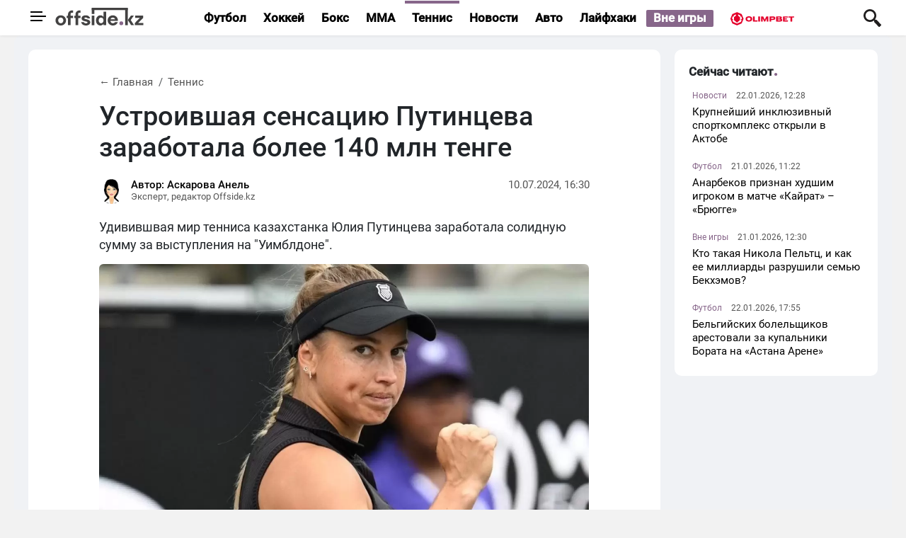

--- FILE ---
content_type: text/html; charset=UTF-8
request_url: https://offside.kz/tennis/4264-ustroivshaia-sensatsiiu-putintseva-zarabotala-bolee-140-mln-tenge
body_size: 9562
content:
<!DOCTYPE html>
<html lang="ru">
<head >
    <title>Устроившая сенсацию Путинцева заработала более 140 млн тенге</title>
    <meta name="viewport" content="width=device-width, initial-scale=1, shrink-to-fit=no">
    <meta name="description" content="Удивившвая мир тенниса казахстанка Юлия Путинцева заработала солидную сумму за выступления на &amp;quot;Уимблдоне&amp;quot;." />
<meta name="robots" content="follow, index, max-snippet:-1, max-video-preview:-1, max-image-preview:large" />
<meta name="news_keywords" content="Теннис, Деньги, Путинцева" />
<meta name="twitter:card" content="summary_large_image" />
<meta name="twitter:title" content="Устроившая сенсацию Путинцева заработала более 140 млн тенге" />
<meta name="twitter:description" content="Удивившвая мир тенниса казахстанка Юлия Путинцева заработала солидную сумму за выступления на &amp;quot;Уимблдоне&amp;quot;." />
<meta name="twitter:image" content="https://offside.kz/cache/imagine/1200/uploads/news/2024/07/10/668e6e0112200619134807.jpg" />
<meta property="og:site_name" content="Offside.kz" />
<meta property="og:title" content="Устроившая сенсацию Путинцева заработала более 140 млн тенге" />
<meta property="og:description" content="Удивившвая мир тенниса казахстанка Юлия Путинцева заработала солидную сумму за выступления на &amp;quot;Уимблдоне&amp;quot;." />
<meta property="og:url" content="https://offside.kz/tennis/4264-ustroivshaia-sensatsiiu-putintseva-zarabotala-bolee-140-mln-tenge" />
<meta property="og:type" content="article" />
<meta property="og:locale" content="ru_RU" />
<meta property="article:tag" content="Теннис, Деньги, Путинцева" />
<meta property="article:section" content="Теннис" />
<meta property="article:published_time" content="2024-07-10T16:30:00+05:00" />
<meta property="article:modified_time" content="2024-07-10T16:30:00+05:00" />
<meta property="og:updated_time" content="2024-07-10T16:30:00+05:00" />
<meta property="og:image:alt" content="Устроившая сенсацию Путинцева заработала более 140 млн тенге" />
<meta property="og:image" content="https://offside.kz/cache/imagine/1200/uploads/news/2024/07/10/668e6e0112200619134807.jpg" />
<meta property="og:image:secure_url" content="https://offside.kz/cache/imagine/1200/uploads/news/2024/07/10/668e6e0112200619134807.jpg" />
<meta property="og:image:width" content="1200" />
<meta property="og:image:height" content="675" />
<meta property="og:image:type" content="image/jpeg" />
<meta http-equiv="Content-Type" content="text/html; charset=utf-8" />
<meta charset="UTF-8" />

    <link rel="canonical" href="https://offside.kz/tennis/4264-ustroivshaia-sensatsiiu-putintseva-zarabotala-bolee-140-mln-tenge"/>

    

    <link href="/favicon.ico" rel="icon" type="image/x-icon"/>
    <link href="/favicon.ico" rel="shortcut icon" type="image/vnd.microsoft.icon"/>

    <link rel="dns-prefetch" href="//mc.yandex.ru/">
    <link rel="dns-prefetch" href="//metrika.yandex.ru">
    <link rel="dns-prefetch" href="https://www.youtube.com/">

    <link rel="stylesheet" href="/build/critical.57673648.css">
    <link href="/custom.css?1768336696" type="text/css" rel="stylesheet"/>

    <link rel="apple-touch-icon" sizes="57x57" href="/apple-icon-57x57.png">
<link rel="apple-touch-icon" sizes="60x60" href="/apple-icon-60x60.png">
<link rel="apple-touch-icon" sizes="72x72" href="/apple-icon-72x72.png">
<link rel="apple-touch-icon" sizes="76x76" href="/apple-icon-76x76.png">
<link rel="apple-touch-icon" sizes="114x114" href="/apple-icon-114x114.png">
<link rel="apple-touch-icon" sizes="120x120" href="/apple-icon-120x120.png">
<link rel="apple-touch-icon" sizes="144x144" href="/apple-icon-144x144.png">
<link rel="apple-touch-icon" sizes="152x152" href="/apple-icon-152x152.png">
<link rel="apple-touch-icon" sizes="180x180" href="/apple-icon-180x180.png">
<link rel="icon" type="image/png" sizes="192x192"  href="/android-icon-192x192.png">
<link rel="icon" type="image/png" sizes="32x32" href="/favicon-32x32.png">
<link rel="icon" type="image/png" sizes="96x96" href="/favicon-96x96.png">
<link rel="icon" type="image/png" sizes="16x16" href="/favicon-16x16.png">
<link rel="manifest" href="/manifest.json">
<meta name="msapplication-TileColor" content="#ffffff">
<meta name="msapplication-TileImage" content="/ms-icon-144x144.png">
<meta name="theme-color" content="#ffffff">
        <link href="https://offside.kz/amp/tennis/4264-ustroivshaia-sensatsiiu-putintseva-zarabotala-bolee-140-mln-tenge" rel="amphtml"/>
    <meta name="author" content="Аскарова Анель">
    <meta property="article:author" content="https://offside.kz/author/anel-offside-kz/">
            <link rel="preload" href="https://offside.kz/cache/imagine/1200/uploads/news/2024/07/10/668e6e0112200619134807.jpg" as="image">
    
        <!-- Google tag (gtag.js) -->
<script async src="https://www.googletagmanager.com/gtag/js?id=G-XG6GXSP5KH"></script>
<script>
    window.dataLayer = window.dataLayer || [];
    function gtag(){dataLayer.push(arguments);}
    gtag('js', new Date());

    gtag('config', 'G-XG6GXSP5KH');
</script>        <!-- Yandex.Metrika counter -->
<script type="text/javascript" >
    (function(m,e,t,r,i,k,a){m[i]=m[i]||function(){(m[i].a=m[i].a||[]).push(arguments)};
        m[i].l=1*new Date();
        for (var j = 0; j < document.scripts.length; j++) {if (document.scripts[j].src === r) { return; }}
        k=e.createElement(t),a=e.getElementsByTagName(t)[0],k.async=1,k.src=r,a.parentNode.insertBefore(k,a)})
    (window, document, "script", "https://mc.yandex.ru/metrika/tag.js", "ym");

    ym(95230869, "init", {
        clickmap:true,
        trackLinks:true,
        accurateTrackBounce:true
    });
</script>
<noscript><div><img src="https://mc.yandex.ru/watch/95230869" style="position:absolute; left:-9999px;" alt="" /></div></noscript>
<!-- /Yandex.Metrika counter -->


                <script type="application/ld+json">{"@context":"https:\/\/schema.org","@type":"WebSite","@id":"https:\/\/offside.kz\/#website","url":"https:\/\/offside.kz\/","name":"\u041d\u043e\u0432\u043e\u0441\u0442\u0438 \u0441\u043f\u043e\u0440\u0442\u0430 \u041a\u0430\u0437\u0430\u0445\u0441\u0442\u0430\u043d\u0430, \u0424\u0443\u0442\u0431\u043e\u043b, \u0411\u043e\u043a\u0441, \u041c\u041c\u0410, \u0425\u043e\u043a\u043a\u0435\u0439 \u0432 \u041a\u0430\u0437\u0430\u0445\u0441\u0442\u0430\u043d\u0435, \u043f\u0440\u043e\u0433\u043d\u043e\u0437\u044b \u044d\u043a\u0441\u043f\u0435\u0440\u0442\u043e\u0432 \u043d\u0430 \u0441\u043f\u043e\u0440\u0442 - Offside.kz","alternateName":"\u041d\u043e\u0432\u043e\u0441\u0442\u0438 \u0441\u043f\u043e\u0440\u0442\u0430 \u041a\u0430\u0437\u0430\u0445\u0441\u0442\u0430\u043d\u0430, \u0424\u0443\u0442\u0431\u043e\u043b, \u0411\u043e\u043a\u0441, \u041c\u041c\u0410, \u0425\u043e\u043a\u043a\u0435\u0439 \u0432 \u041a\u0430\u0437\u0430\u0445\u0441\u0442\u0430\u043d\u0435, \u043f\u0440\u043e\u0433\u043d\u043e\u0437\u044b \u044d\u043a\u0441\u043f\u0435\u0440\u0442\u043e\u0432 \u043d\u0430 \u0441\u043f\u043e\u0440\u0442 - Offside.kz","description":"\u0421\u043f\u043e\u0440\u0442 \u041a\u0430\u0437\u0430\u0445\u0441\u0442\u0430\u043d\u0430, \u0430\u0432\u0442\u043e, \u0440\u0430\u0441\u043f\u0438\u0441\u0430\u043d\u0438\u044f \u0441\u043e\u0440\u0435\u0432\u043d\u043e\u0432\u0430\u043d\u0438\u0439, \u0438\u043d\u0442\u0435\u0440\u0432\u044c\u044e, \u0444\u0443\u0442\u0431\u043e\u043b\u0438\u0441\u0442\u044b \u041a\u0430\u0437\u0430\u0445\u0441\u0442\u0430\u043d\u0430, \u043e\u043d\u043b\u0430\u0439\u043d \u0442\u0440\u0430\u043d\u0441\u043b\u044f\u0446\u0438\u0438 \u043c\u0430\u0442\u0447\u0435\u0439, \u043f\u0440\u043e\u0433\u043d\u043e\u0437\u044b \u0438 \u0441\u043e\u0432\u0435\u0442\u044b \u044d\u043a\u0441\u043f\u0435\u0440\u0442\u043e\u0432, \u043f\u0440\u0430\u0432\u0438\u043b\u044c\u043d\u043e\u0435 \u043f\u0438\u0442\u0430\u043d\u0438\u0435","publisher":{"@type":"Organization","name":"Offside.kz","url":"https:\/\/offside.kz\/page\/about\/"},"potentialAction":{"@type":"SearchAction","target":"https:\/\/offside.kz\/search\/?search_text={search_term_string}","query-input":"required name=search_term_string"},"sameAs":["https:\/\/www.facebook.com\/offside.kaz","https:\/\/www.instagram.com\/offside_kz_\/","https:\/\/t.me\/offsidedaily","https:\/\/www.tiktok.com\/@offside.kz_","https:\/\/www.threads.com\/@offside_kz_"]}</script>
        <script type="application/ld+json">{"@context":"https:\/\/schema.org","@type":"Organization","@id":"https:\/\/offside.kz\/#organization","name":"Offside.kz","email":"info@offside.kz","url":"https:\/\/offside.kz\/","sameAs":["https:\/\/www.facebook.com\/offside.kaz","https:\/\/www.instagram.com\/offside_kz_\/","https:\/\/t.me\/offsidedaily","https:\/\/www.tiktok.com\/@offside.kz_","https:\/\/www.threads.com\/@offside_kz_","","","","","","","",""],"address":{"@type":"PostalAddress","streetAddress":"\u0443\u043b. \u0410\u0431\u0430\u044f, 29\/1 \u043e\u0444. 254","addressLocality":"\u0433. \u0410\u0441\u0442\u0430\u043d\u0430","addressRegion":"\u0433. \u0410\u0441\u0442\u0430\u043d\u0430","postalCode":"010000","addressCountry":{"@type":"Country","name":"KZ"}},"contactPoint":{"@type":"ContactPoint","telephone":"+7-706-415-70-62","contactType":"editorial"},"logo":{"@type":"ImageObject","url":"https:\/\/offside.kz\/build\/images\/off-logo.png","width":"600","height":"120"}}</script>
    

    <script type="application/ld+json">{"@context":"https:\/\/schema.org","@type":"NewsArticle","name":"\u0423\u0441\u0442\u0440\u043e\u0438\u0432\u0448\u0430\u044f \u0441\u0435\u043d\u0441\u0430\u0446\u0438\u044e \u041f\u0443\u0442\u0438\u043d\u0446\u0435\u0432\u0430 \u0437\u0430\u0440\u0430\u0431\u043e\u0442\u0430\u043b\u0430 \u0431\u043e\u043b\u0435\u0435 140 \u043c\u043b\u043d \u0442\u0435\u043d\u0433\u0435","headline":"\u0423\u0441\u0442\u0440\u043e\u0438\u0432\u0448\u0430\u044f \u0441\u0435\u043d\u0441\u0430\u0446\u0438\u044e \u041f\u0443\u0442\u0438\u043d\u0446\u0435\u0432\u0430 \u0437\u0430\u0440\u0430\u0431\u043e\u0442\u0430\u043b\u0430 \u0431\u043e\u043b\u0435\u0435 140 \u043c\u043b\u043d \u0442\u0435\u043d\u0433\u0435","description":"\u0423\u0434\u0438\u0432\u0438\u0432\u0448\u0432\u0430\u044f \u043c\u0438\u0440 \u0442\u0435\u043d\u043d\u0438\u0441\u0430 \u043a\u0430\u0437\u0430\u0445\u0441\u0442\u0430\u043d\u043a\u0430 \u042e\u043b\u0438\u044f \u041f\u0443\u0442\u0438\u043d\u0446\u0435\u0432\u0430 \u0437\u0430\u0440\u0430\u0431\u043e\u0442\u0430\u043b\u0430 \u0441\u043e\u043b\u0438\u0434\u043d\u0443\u044e \u0441\u0443\u043c\u043c\u0443 \u0437\u0430 \u0432\u044b\u0441\u0442\u0443\u043f\u043b\u0435\u043d\u0438\u044f \u043d\u0430 \u0026quot;\u0423\u0438\u043c\u0431\u043b\u0434\u043e\u043d\u0435\u0026quot;.","inLanguage":"ru","isAccessibleForFree":true,"articleBody":"\u0412 \u043e\u0434\u0438\u043d\u043e\u0447\u043d\u043e\u043c \u0440\u0430\u0437\u0440\u044f\u0434\u0435 \u043e\u043d\u0430 \u0434\u043e\u0448\u043b\u0430 \u0434\u043e 1\/8 \u0444\u0438\u043d\u0430\u043b\u0430, \u0443\u0441\u0442\u0443\u043f\u0438\u0432 \u043b\u0438\u0448\u044c \u0415\u043b\u0435\u043d\u0435 \u041e\u0441\u0442\u0430\u043f\u0435\u043d\u043a\u043e (\u211614) \u0438\u0437 \u041b\u0430\u0442\u0432\u0438\u0438.\r\n\r\n\u0424\u0438\u043d\u0430\u043d\u0441\u043e\u0432\u044b\u0435 \u0434\u043e\u0441\u0442\u0438\u0436\u0435\u043d\u0438\u044f\r\n\r\n\u0417\u0430 \u0432\u044b\u0445\u043e\u0434 \u0432 \u0447\u0435\u0442\u0432\u0435\u0440\u0442\u044b\u0439 \u0440\u0430\u0443\u043d\u0434 \u043e\u0434\u0438\u043d\u043e\u0447\u043d\u043e\u0433\u043e \u0440\u0430\u0437\u0440\u044f\u0434\u0430 \u041f\u0443\u0442\u0438\u043d\u0446\u0435\u0432\u0430 \u0437\u0430\u0440\u0430\u0431\u043e\u0442\u0430\u043b\u0430 226 \u0442\u044b\u0441\u044f\u0447 \u0444\u0443\u043d\u0442\u043e\u0432 \u0441\u0442\u0435\u0440\u043b\u0438\u043d\u0433\u043e\u0432. \u0414\u043e\u043f\u043e\u043b\u043d\u0438\u0442\u0435\u043b\u044c\u043d\u043e \u043e\u043d\u0430 \u043f\u043e\u043b\u0443\u0447\u0438\u043b\u0430 15 \u0442\u044b\u0441\u044f\u0447 750 \u0444\u0443\u043d\u0442\u043e\u0432 \u0437\u0430 \u0443\u0447\u0430\u0441\u0442\u0438\u0435 \u0432 \u043f\u0430\u0440\u043d\u043e\u043c \u0440\u0430\u0437\u0440\u044f\u0434\u0435, \u0447\u0442\u043e \u0432 \u043e\u0431\u0449\u0435\u0439 \u0441\u043b\u043e\u0436\u043d\u043e\u0441\u0442\u0438 \u0441\u043e\u0441\u0442\u0430\u0432\u043b\u044f\u0435\u0442 241 750 \u0444\u0443\u043d\u0442\u043e\u0432 \u0441\u0442\u0435\u0440\u043b\u0438\u043d\u0433\u043e\u0432. \u041f\u0435\u0440\u0435\u0432\u0435\u0434\u044f \u044d\u0442\u0443 \u0441\u0443\u043c\u043c\u0443 \u043d\u0430 \u043d\u0430\u0446\u0438\u043e\u043d\u0430\u043b\u044c\u043d\u0443\u044e \u0432\u0430\u043b\u044e\u0442\u0443, \u041f\u0443\u0442\u0438\u043d\u0446\u0435\u0432\u0430 \u0437\u0430\u0440\u0430\u0431\u043e\u0442\u0430\u043b\u0430 148 \u043c\u0438\u043b\u043b\u0438\u043e\u043d\u043e\u0432 671 \u0442\u044b\u0441\u044f\u0447\u0443 415 \u0442\u0435\u043d\u0433\u0435.\r\n\r\n\u041d\u0435\u0437\u0430\u0431\u044b\u0432\u0430\u0435\u043c\u044b\u0439 \u041c\u0430\u0442\u0447\r\n\r\n\u041e\u0441\u043e\u0431\u043e\u0435 \u0432\u043d\u0438\u043c\u0430\u043d\u0438\u0435 \u043f\u0440\u0438\u0432\u043b\u0451\u043a \u0435\u0451 \u043c\u0430\u0442\u0447 \u0432 \u0442\u0440\u0435\u0442\u044c\u0435\u043c \u043a\u0440\u0443\u0433\u0435, \u0433\u0434\u0435 \u041f\u0443\u0442\u0438\u043d\u0446\u0435\u0432\u0430 \u0441\u0435\u043d\u0441\u0430\u0446\u0438\u043e\u043d\u043d\u043e \u043e\u0431\u044b\u0433\u0440\u0430\u043b\u0430 \u043f\u0435\u0440\u0432\u0443\u044e \u0440\u0430\u043a\u0435\u0442\u043a\u0443 \u043c\u0438\u0440\u0430 \u0438\u0437 \u041f\u043e\u043b\u044c\u0448\u0438, \u0418\u0433\u0443 \u0428\u0432\u0435\u043d\u0442\u0435\u043a.","thumbnailUrl":"https:\/\/offside.kz\/cache\/imagine\/1200\/uploads\/news\/2024\/07\/10\/668e6e0112200619134807.jpg","dateCreated":"2024-07-10T16:30:00+05:00","datePublished":"2024-07-10T16:30:00+05:00","dateModified":"2024-07-10T16:30:00+05:00","articleSection":"\u0422\u0435\u043d\u043d\u0438\u0441","publisher":{"@type":"Organization","name":"Offside.kz","url":"https:\/\/offside.kz\/","address":{"@type":"PostalAddress","streetAddress":"\u0443\u043b. \u0410\u0431\u0430\u044f, 29\/1 \u043e\u0444. 254","addressLocality":"\u0433. \u0410\u0441\u0442\u0430\u043d\u0430","addressRegion":"\u0433. \u0410\u0441\u0442\u0430\u043d\u0430","postalCode":"010000","addressCountry":{"@type":"Country","name":"KZ"}},"contactPoint":{"@type":"ContactPoint","telephone":"+7-706-415-70-62","contactType":"editorial"},"logo":{"@type":"ImageObject","url":"https:\/\/offside.kz\/android-icon-192x192.png","width":"192","height":"192"},"sameAs":["","","","","","","",""]},"url":"https:\/\/offside.kz\/tennis\/4264-ustroivshaia-sensatsiiu-putintseva-zarabotala-bolee-140-mln-tenge","mainEntityOfPage":{"@type":"WebPage","@id":"https:\/\/offside.kz\/tennis\/4264-ustroivshaia-sensatsiiu-putintseva-zarabotala-bolee-140-mln-tenge","name":"\u0423\u0441\u0442\u0440\u043e\u0438\u0432\u0448\u0430\u044f \u0441\u0435\u043d\u0441\u0430\u0446\u0438\u044e \u041f\u0443\u0442\u0438\u043d\u0446\u0435\u0432\u0430 \u0437\u0430\u0440\u0430\u0431\u043e\u0442\u0430\u043b\u0430 \u0431\u043e\u043b\u0435\u0435 140 \u043c\u043b\u043d \u0442\u0435\u043d\u0433\u0435"},"image":{"@type":"ImageObject","url":"https:\/\/offside.kz\/cache\/imagine\/1200\/uploads\/news\/2024\/07\/10\/668e6e0112200619134807.jpg","width":1200,"height":675},"author":{"@type":"Person","name":"\u0410\u0441\u043a\u0430\u0440\u043e\u0432\u0430 \u0410\u043d\u0435\u043b\u044c","url":"https:\/\/offside.kz\/author\/anel-offside-kz\/","sameAs":["https:\/\/www.facebook.com\/offside.kaz","https:\/\/www.instagram.com\/offside_kz_\/","https:\/\/t.me\/offsidedaily","https:\/\/www.tiktok.com\/@offside.kz_"],"jobTitle":"\u0420\u0435\u0434\u0430\u043a\u0442\u043e\u0440, \u0441\u043f\u043e\u0440\u0442\u0438\u0432\u043d\u044b\u0439 \u043e\u0431\u043e\u0437\u0440\u0435\u0432\u0430\u0442\u0435\u043b\u044c","worksFor":{"@type":"Organization","name":"Offside.kz"}}}</script>
    <script type="application/ld+json">{"@context":"https:\/\/schema.org","@type":"BreadcrumbList","itemListElement":[{"@type":"ListItem","position":1,"name":"\u0413\u043b\u0430\u0432\u043d\u0430\u044f","item":{"@id":"https:\/\/offside.kz\/"}},{"@type":"ListItem","position":2,"name":"\u0422\u0435\u043d\u043d\u0438\u0441","item":{"@id":"\/tennis\/"}},{"@type":"ListItem","position":3,"name":"\u0423\u0441\u0442\u0440\u043e\u0438\u0432\u0448\u0430\u044f \u0441\u0435\u043d\u0441\u0430\u0446\u0438\u044e \u041f\u0443\u0442\u0438\u043d\u0446\u0435\u0432\u0430 \u0437\u0430\u0440\u0430\u0431\u043e\u0442\u0430\u043b\u0430 \u0431\u043e\u043b\u0435\u0435 140 \u043c\u043b\u043d \u0442\u0435\u043d\u0433\u0435","item":{"@id":"https:\/\/offside.kz\/tennis\/4264-ustroivshaia-sensatsiiu-putintseva-zarabotala-bolee-140-mln-tenge"}}]}</script>

            <!--В <head> сайта один раз добавьте код загрузчика-->
        <script>window.yaContextCb = window.yaContextCb || []</script>
        <script src="https://yandex.ru/ads/system/context.js" defer></script>
    </head>
<body>
    <header class="header w-100" role="banner">
    <div class="head2" >

    <div class="container h-100">
        <div class="d-flex justify-content-between align-content-center align-items-center h-100">
            <div class="d-flex align-items-center">
                <div class="menu-bars js-sidebar-menu-toggle"><i><span></span><span></span><span></span></i></div>

                <a href="https://offside.kz/"><img
                            src="/ofside-logo-new.svg"
                            width="125" height="25" style="margin-left: 5px; margin-top: -5px;"
                            alt="Offside.kz логотип"
                    ></a>
            </div>
            <div class="d-none d-md-block">
                                <nav class=" category-menu" role="navigation">
                    <a href="https://offside.kz/football/"
                       class="category-menu__link category-menu__link--football  lg-pr-40">Футбол</a>
                    <a href="https://offside.kz/hockey/"
                       class="category-menu__link category-menu__link--hockey  lg-pr-40">Хоккей</a>
                    <a href="https://offside.kz/box/"
                       class="category-menu__link category-menu__link--box  lg-pr-40">Бокс</a>
                    <a href="https://offside.kz/mma/"
                       class="category-menu__link category-menu__link--mma  lg-pr-40">MMA</a>
                    <a href="https://offside.kz/tennis/"
                       class="category-menu__link category-menu__link--tennis category-menu__link--active lg-pr-40">Теннис</a>
                    <a href="https://offside.kz/sport-news/"
                       class="category-menu__link category-menu__link--news  lg-pr-40">Новости</a>
                    <a href="https://offside.kz/avto/"
                       class="category-menu__link category-menu__link--news  lg-pr-40">Авто</a>
                    <a href="https://offside.kz/laifhaki/"
                       class="category-menu__link category-menu__link--news  lg-pr-40">Лайфхаки</a>
                    <a href="https://offside.kz/vne-igry/"
                       class="category-menu__link category-menu__link--news  lg-pr-40 bolding">Вне игры</a>
                    <div class="head-adv olimp">
                        <a href="https://wcm.weborama-tech.ru/fcgi-bin/dispatch.fcgi?a.A=cl&er=~ERID_ID~&erid=~ERID_VALUE~&a.si=9465&a.te=7050&erid=[ERID_ID]&er=[ERID_VALUE]&a.ra=[RANDOM]&g.lu=&a.ycp=~TRACKING_ELEMENT_ID~" title="Olimpbet" target="_blank">
                            <img src="/build/images/ol-logo.svg" width="110" height="23" alt="Реклама на Offside.kz" title="Реклама на Offside.kz">
                        </a>
                    </div>
                    <div class="head-adv 1xb">
                    </div>
                </nav>
                            </div>
            <div>
                <a href="/search/" class="search-link" aria-label="Поиск по сайту"></a>
            </div>
        </div>
    </div>
    </div>
</header>        <section class="content ">
        <div class="container">






            <div class="row">
                <div class="col-12 col-lg-9">
                    <main class="section news-view news  lg-pl-100 lg-pr-100 lg-pt-20 lg-pb-20"
     data-url="/tennis/4264-ustroivshaia-sensatsiiu-putintseva-zarabotala-bolee-140-mln-tenge"
     data-title="Устроившая сенсацию Путинцева заработала более 140 млн тенге"
     data-id="4264" role="main">
    <nav>
        <ol class="breadcrumb pl-0">
            <li class="breadcrumb-item">
                <a href="https://offside.kz/"
                   class="breadcrumb-item__link ">&larr;&nbsp;Главная</a>
            </li>
            <li class="breadcrumb-item">
                <a href="https://offside.kz/tennis/"
                   class="breadcrumb-item__link active"
                   aria-current="page">Теннис</a>
            </li>
        </ol>
    </nav>

    <h1 class="news__title lg-mb-20">Устроившая сенсацию Путинцева заработала более 140 млн тенге</h1>

    <div class="d-flex align-content-between justify-content-between lg-mb-20 xs-mb-20">
                    <div class="author d-flex">
                <div>
                    <a href="https://offside.kz/author/anel-offside-kz/" class="d-block">
                        <img src="/uploads/user/2023/09/18/66c1a2cc651f3524068067.jpg" loading="lazy"
                             alt="Аскарова Анель"
                             class="author__image  xl-mt-10"
                             width="35" height="35"
                        ></a>
                </div>
                <div>
                    <div>
                        <a href="https://offside.kz/author/anel-offside-kz/"
                           class="author__link" rel="author">Автор: Аскарова Анель</a>
                    </div>
                    <div class="author__status">Эксперт, редактор Offside.kz</div>
                </div>
            </div>
                <div>
            <span class="news__date ">10.07.2024, 16:30</span>
        </div>
    </div>

    <div class="news__extract"><p>Удивившвая мир тенниса казахстанка Юлия Путинцева заработала солидную сумму за выступления на &quot;Уимблдоне&quot;.</p></div>

                        <div class="mainpic">
                <picture class="news__image w-100">
                    <source srcset="https://offside.kz/cache/imagine/1200/uploads/news/2024/07/10/668e6e0112200619134807.jpg.webp" type="image/webp">
                    <source srcset="https://offside.kz/cache/imagine/1200/uploads/news/2024/07/10/668e6e0112200619134807.jpg" type="image/jpeg">
                    <img src="https://offside.kz/cache/imagine/1200/uploads/news/2024/07/10/668e6e0112200619134807.jpg"
                         alt="Устроившая сенсацию Путинцева заработала более 140 млн тенге"
                         fetchpriority="high"
                         class="news__image w-100">
                </picture>

                                                                                                                                                                                                                                                                            </div>
                            <div class="news__image_caption lg-mb-20 xs-mb-20">Olympic</div>
                        
        <div class="intext-adv">
        <!--AdFox START-->
        <!--yandex_qkzkz-->
        <!--Площадка: offside.kz / * / *-->
        <!--Тип баннера: Offside | banner_690x180_intext_desk-->
        <!--Расположение: верх страницы-->
        <div id="adfox_17356438376714264"></div>
        <script>
            window.yaContextCb.push(()=>{
                Ya.adfoxCode.create({
                    ownerId: 314448,
                    containerId: 'adfox_17356438376714264',
                    params: {
                        pp: 'g',
                        ps: 'gzhb',
                        p2: 'jivi'
                    }
                })
            })
        </script>
    </div>
    
    <div class="news__text lg-mb-20"><p>В одиночном разряде она дошла до 1/8 финала, уступив лишь Елене Остапенко (№14) из Латвии.</p>

<p><strong>Финансовые достижения</strong></p>

<p>За выход в четвертый раунд одиночного разряда Путинцева заработала 226 тысяч фунтов стерлингов. Дополнительно она получила 15 тысяч 750 фунтов за участие в парном разряде, что в общей сложности составляет 241 750 фунтов стерлингов. Переведя эту сумму на национальную валюту, Путинцева заработала 148 миллионов 671 тысячу 415 тенге.</p>

<p><strong>Незабываемый Матч</strong></p>

<p>Особое внимание привлёк её матч в третьем круге, где Путинцева сенсационно обыграла первую ракетку мира из Польши, Игу Швентек.</p></div>

    

    <div class="sponsor-text">
        <a href="https://www.youtube.com/@futbolzholy" target="_blank" title="Футбол Жолы" rel="sponsored">«Футбол Жолы»</a> — главные события, эксклюзивы и инсайды казахстанского футбола!
    </div>



            <div class="tags xs-mb-20">
            <h3 class="tags__title">Теги:</h3>
                            <a href="https://offside.kz/tag/tennis/"
                   class="tags__link d-inline-block xs-mb-5"
                   rel="tag">Теннис</a>
                            <a href="https://offside.kz/tag/dengi/"
                   class="tags__link d-inline-block xs-mb-5"
                   rel="tag">Деньги</a>
                            <a href="https://offside.kz/tag/putintseva/"
                   class="tags__link d-inline-block xs-mb-5"
                   rel="tag">Путинцева</a>
                    </div>
    
        
            <div class="next-prev-news row">
                            <div class="col-6 news text-end ">
                    <h3 class="next-prev-news__title">Предыдущий материал</h3>

                    <a href="/tennis/4236-rybakine-otdali-pobedu-na-uimbldone"
                       class="news__link d-block">Рыбакине «отдали» победу на Уимблдоне</a>
                </div>
            
                            <div class="col-6 news ">
                    <h3 class="next-prev-news__title">Следующий материал</h3>
                    <a href="/tennis/4269-rybakina-razgromila-ukrainskuiu-tennisistku-i-vyshla-v-polufinal-uimbldona"
                       class="news__link d-block">Рыбакина разгромила украинскую теннисистку и вышла в полуфинал Уимблдона</a>
                </div>
                    </div>
    </main>
<div id="js-next-materials" style="display: none" data-urls="[&quot;\/sport-news\/26468-krupneishii-inkliuzivnyi-sportkompleks-otkryli-v-aktobe?infinity=1&quot;,&quot;\/football\/26481-belgiiskikh-bolelshchikov-arestovali-za-kupalniki-borata-na-astana-arene?infinity=1&quot;,&quot;\/box\/26519-draka-sapieva-s-podchinennym-poiavilis-novye-detali?infinity=1&quot;,&quot;\/sport-news\/26485-uzbekistan-zadolzhal-prizovye-kazakhstanskoi-chempionke?infinity=1&quot;,&quot;\/box\/26509-serik-sapiev-podralsia-s-zamestitelem-v-karagande-vozbudili-ugolovnoe-delo?infinity=1&quot;]"></div>
<div class="btadv">

</div>
<div class="next-materials"></div>                </div>
                                <div class="col-12 col-lg-3 position-relative">
                    <div class="popular">
    <div class="section xl-mb-20 xs-mb-40 lg-p-10 xs-p-10">
        <div class="section-header">
            <h4 class="section-header__title lg-ml-30 xs-ml-30 lg-mb-20 xs-mb-20">Сейчас читают</h4>
        </div>

                    <div class="news news--border  lg-ml-5 lg-mb-20 xs-ml-25 xs-mb-20">
                <div class="lg-ml-20 lg-mb-5">
                    <span class="news__category news__category--sport-news ">Новости</span>
                    <span class="news__date ">22.01.2026, 12:28</span>
                </div>

                <a href="/sport-news/26468-krupneishii-inkliuzivnyi-sportkompleks-otkryli-v-aktobe"
                   class="news__link d-block">Крупнейший инклюзивный спорткомплекс открыли в Актобе</a>
            </div>
                    <div class="news news--border  lg-ml-5 lg-mb-20 xs-ml-25 xs-mb-20">
                <div class="lg-ml-20 lg-mb-5">
                    <span class="news__category news__category--football ">Футбол</span>
                    <span class="news__date ">21.01.2026, 11:22</span>
                </div>

                <a href="/football/26415-match-kairat-briugge-anarbekov-v-chisle-khudshikh-igrokov"
                   class="news__link d-block">Анарбеков признан худшим игроком в матче «Кайрат» – «Брюгге»</a>
            </div>
                    <div class="news news--border  lg-ml-5 lg-mb-20 xs-ml-25 xs-mb-20">
                <div class="lg-ml-20 lg-mb-5">
                    <span class="news__category news__category--vne-igry ">Вне игры</span>
                    <span class="news__date ">21.01.2026, 12:30</span>
                </div>

                <a href="/vne-igry/26418-kto-takaia-nikola-peltts-i-kak-ee-milliardy-razrushili-semiu-bekkhemov"
                   class="news__link d-block">Кто такая Никола Пельтц, и как ее миллиарды разрушили семью  Бекхэмов?</a>
            </div>
                    <div class="news   lg-ml-5 lg-mb-20 xs-ml-25 xs-mb-20">
                <div class="lg-ml-20 lg-mb-5">
                    <span class="news__category news__category--football ">Футбол</span>
                    <span class="news__date ">22.01.2026, 17:55</span>
                </div>

                <a href="/football/26481-belgiiskikh-bolelshchikov-arestovali-za-kupalniki-borata-na-astana-arene"
                   class="news__link d-block">Бельгийских болельщиков арестовали за купальники Бората на «Астана Арене»</a>
            </div>
            </div>
</div>



                </div>
                            </div>
        </div>
    </section>
    <footer class="footer" role="contentinfo">
    <div class="container">
        <form action="/search/" class="search-form form d-none d-lg-block lg-mb-40" method="get">
            <i class="fa fa-search"></i>
            <input type="text" class="form-control search-form__input" placeholder="Ничего не нашли? Поищите здесь"
                   title="Ничего не нашли? Поищите здесь" name="search_text">
            <button class="btn btn-primary search-form__submit">Искать на сайте</button>
        </form>

        <div class="row section-info">
            <div class="footer-text">
                <p>Наших историй больше, чем новостей, потому что мы — Офсайд. Мы глубже погружаемся в мир спорта, исследуя его вдоль и поперек, за гранью того, что видно в обычных новостях. У нас вы найдете уникальные ракурсы, интересные факты и истории о спортсменах, которые заставят вас взглянуть на спорт совершенно по-новому.</p>
                <p>Мы предлагаем не просто новости, а страсть к спорту. Мы анализируем игры, мы собираем истории, которые заставят ваше сердце биться быстрее, и мы всегда готовы делиться этим с вами. Если вы истинный фанат спорта, если вы жаждете узнать больше, если вы хотите ощутить дух соревнований и погрузиться в мир азарта и страсти, то Офсайд — ваш источник.
                Добро пожаловать в наш мир спорта, где каждый момент важен, и где новости истекают страстью к игре. Офсайд: Мир спорта, за гранью новостей.</p>
            </div>
            <div class="col-12 col-md-3 offset-md-1">
                <h3 class="section-info__header lg-mb-10">Мы в социальных сетях</h3>

                <div class="social-links d-flex xs-pt-10 xs-mb-10">
                    <div class="social-links__wrapper fb xs-pt-5 d-flex justify-content-center">
                        <a href="https://www.facebook.com/offside.kaz" class="d-block icon social-links__facebook" aria-label="Читайте нас на Facebook аккаунте" rel="nofollow"></a>
                    </div>
                                                                                <div class="social-links__wrapper instagram xs-pt-5 d-flex justify-content-center">
                        <a href="https://www.instagram.com/offside_kz_/"
                           class="d-block icon social-links__instagram " aria-label="Читайте нас на Instagram аккаунте" rel="nofollow"></a>
                    </div>
                    <div class="social-links__wrapper telegram  xs-pt-5 d-flex justify-content-center">
                        <a href="https://t.me/offsidedaily" class="d-block icon social-links__telegram " aria-label="Читайте нас на Telegram аккаунте" rel="nofollow"></a>
                    </div>
                    <div>
                    </div>
                </div>
                <div class="devel">
                    Разработка и продвижение сайта — <a href="https://divide.kz/" title="DivideGroup" target="_blank" rel="nofollow">dg</a>
                </div>
            </div>
        </div>

        <div class="copyright">
            <div class="row lg-mb-30">
                <div class="col-12 col-lg-8 xs-pb-10">
                    Владельцем издания является ТОО "New Media Sales"<br/>
                    Свидетельство № KZ89VPY00080586 от 27.10.2023 о постановке на учет периодического печатного издания, информационного агентства и сетевого издания. Выдано Министерством информации и общественного развития Республики Казахстан
                </div>
                <div class="col-12 col-lg-4 xs-pb-10 text-end">
                    Республика Казахстан, г. Астана, 010000
                    <br/>
                    проспект Абая 29, оф. 312
                </div>
            </div>

            <div class="row">
                <div class="col-12 col-lg-4 xs-pb-10">&copy;2025 Offside.kz. Все права защищены.</div>
                <div class="d-none d-md-block col-12 col-lg-8 d-flex justify-content-end pages ">
                    <a href="/page/about/" class="link lg-mr-15">О нас</a>
                    <a href="/page/kontakty/" class="link lg-mr-15">Контакты</a>
                    <a href="/page/reklama/" class="link lg-mr-15">Реклама на сайте</a>
                    <a href="/page/pravila/" class="link lg-mr-15">Правила сайта</a>
                </div>
            </div>
        </div>
    </div>
</footer>    <div class="off-canvas position-left" id="offCanvasLeftOverlap">
    <div class="d-flex justify-content-between align-items-center xl-mt-20">
        <div>
            <a href="https://offside.kz/" class="sideLogo">
                <img class="" width="125" height="25"
                     src="/ofside-logo-new.svg" alt="Offside.kz"></a>
        </div>
        <div class="close-button text-center js-sidebar-menu-toggle">
            <span>×</span>
        </div>
    </div>


    <form role="search" method="get" action="/search/" id="sidebarForm"
          class="xl-mt-20 xl-mb-20">
        <input class="searchInput" type="text" name="search_text" autocomplete="off" placeholder="Поиск по сайту" required>
        <button class="searchBtn" type="button" form="searchModalInput2"
                onclick="document.getElementById('sidebarForm').submit();" title="Search">
            <svg version="1.1" id="Capa_1" xmlns="http://www.w3.org/2000/svg" xmlns:xlink="http://www.w3.org/1999/xlink"
                 x="0px" y="0px" viewBox="0 0 192.904 192.904" style="enable-background:new 0 0 192.904 192.904;"
                 xml:space="preserve">
<path d="M190.707,180.101l-47.078-47.077c11.702-14.072,18.752-32.142,18.752-51.831C162.381,36.423,125.959,0,81.191,0
	C36.422,0,0,36.423,0,81.193c0,44.767,36.422,81.187,81.191,81.187c19.688,0,37.759-7.049,51.831-18.751l47.079,47.078
	c1.464,1.465,3.384,2.197,5.303,2.197c1.919,0,3.839-0.732,5.304-2.197C193.637,187.778,193.637,183.03,190.707,180.101z M15,81.193
	C15,44.694,44.693,15,81.191,15c36.497,0,66.189,29.694,66.189,66.193c0,36.496-29.692,66.187-66.189,66.187
	C44.693,147.38,15,117.689,15,81.193z"></path>
                <g>
                </g>
                <g>
                </g>
                <g>
                </g>
                <g>
                </g>
                <g>
                </g>
                <g>
                </g>
                <g>
                </g>
                <g>
                </g>
                <g>
                </g>
                <g>
                </g>
                <g>
                </g>
                <g>
                </g>
                <g>
                </g>
                <g>
                </g>
                <g>
                </g>
</svg>
        </button>
    </form>

    <div class=" category-menu lg-ml-20">
        <a href="https://offside.kz/football/"
           class="category-menu__link category-menu__link--football  lg-pr-40">Футбол</a>
        <a href="https://offside.kz/hockey/"
           class="category-menu__link category-menu__link--hockey  lg-pr-40">Хоккей</a>
        <a href="https://offside.kz/box/"
           class="category-menu__link category-menu__link--box  lg-pr-40">Бокс</a>
        <a href="https://offside.kz/mma/"
           class="category-menu__link category-menu__link--mma  lg-pr-40">MMA</a>
        <a href="https://offside.kz/tennis/"
           class="category-menu__link category-menu__link--tennis category-menu__link--active lg-pr-40">Теннис</a>
        <a href="https://offside.kz/uzbekistan/"
           class="category-menu__link category-menu__link--basketball  lg-pr-40">Спорт Узбекистана</a>
        <a href="https://offside.kz/cybersport/"
           class="category-menu__link category-menu__link--usport  lg-pr-40">Киберспорт</a>
        <a href="https://offside.kz/sport-news/"
           class="category-menu__link category-menu__link--news  lg-pr-40">Новости</a>
        <a href="https://offside.kz/avto/"
           class="category-menu__link category-menu__link--news  lg-pr-40">Авто</a>
        <a href="https://offside.kz/laifhaki/"
           class="category-menu__link category-menu__link--news  lg-pr-40">Лайфхаки</a>
        <a href="https://offside.kz/vne-igry/"
           class="category-menu__link category-menu__link--news  lg-pr-40">Вне игры</a>
        <a href="https://offside.kz/kultura-stavok/"
           class="category-menu__link category-menu__link--news  lg-pr-40">Культура ставок</a>
    </div>


    <ul class="side-menu side-menu2 xl-mt-20 xl-pl-0 xs-pl-0">
        <li id="menu-item-22" class="menu-item menu-item-type-post_type menu-item-object-page menu-item-22">
            <a href="https://offside.kz/page/about/">О нас</a>
        </li>
        <li id="menu-item-21" class="menu-item menu-item-type-post_type menu-item-object-page menu-item-21">
            <a href="https://offside.kz/page/kontakty/">Контакты</a>
        </li>
        <li id="menu-item-23" class="menu-item menu-item-type-post_type menu-item-object-page menu-item-privacy-policy menu-item-23">
            <a href="https://offside.kz/page/reklama/">Реклама на сайте</a>
        </li>
        <li id="menu-item-24" class="menu-item menu-item-type-post_type menu-item-object-page menu-item-24">
            <a href="https://offside.kz/page/pravila/">Правила сайта</a>
        </li>
    </ul>
</div>
<div class="js-off-canvas-overlay is-overlay-fixed js-sidebar-menu-toggle" id="js-off-canvas-overlay"></div>
        

                <link rel="stylesheet" href="/build/app.220b284e.css">
        

    

        <script src="/build/runtime.cf04dcc6.js" defer></script><script src="/build/691.537b8f74.js" defer></script><script src="/build/news-view.93b5c89c.js" defer></script>

                <script src="/build/app.11701454.js" defer></script>
        
    

            <script charset="UTF-8" src="//web.webpushs.com/js/push/d5111a733db5b2500c25700ec2907057_1.js" defer></script>
    </body>
</html>

--- FILE ---
content_type: text/css
request_url: https://offside.kz/build/app.220b284e.css
body_size: 2585
content:
.header{background-color:#fff;box-shadow:0 2px 3px hsla(0,0%,56%,.2);height:50px;z-index:2}.header .h-100{height:100%}.header .menu-bars{cursor:pointer;display:inline-block;padding:5px 8px}.header .menu-bars span{background-color:#000;border-radius:10%;display:block;height:2.2px;margin-bottom:4px;width:22px}.header .menu-bars span:first-child,.header .menu-bars span:last-child{height:2px;width:17px}.header .category-menu{position:relative}.header .category-menu__link{color:#000;font-size:1.16rem;font-weight:600;text-decoration:none}.header .category-menu__link:hover{color:#000;font-size:1.16rem}.social-links__wrapper{background-color:hsla(0,0%,100%,.06);border-radius:2px;display:inline-block;height:30px;margin-right:10px;text-align:center;width:30px}.social-links__wrapper+.fb:hover{background-color:#3b5998;color:#fff!important}.social-links__wrapper+.instagram:hover{background-color:#d02e95;color:#fff!important}.social-links__wrapper+.telegram:hover{background-color:#08c;color:#fff!important}.social-links__wrapper+.twitter:hover{background-color:#1da1f2;color:#fff!important}.social-links__wrapper+.youtube:hover{background-color:#b00;color:#fff!important}.social-links__wrapper+.tiktok:hover{background-color:#30d5c8;color:#fff!important}.social-links .icon{background-repeat:no-repeat}.social-links__facebook{background-image:url(/build/images/621a2febc30aff84dadc7c55_fb-ic.676ce1e6.svg);background-size:contain;height:22px;width:11px}.social-links__instagram{background-image:url(/build/images/621a2febc30aff637adc7c54_inst-ic.f65680b3.svg);background-size:contain;height:22px;margin-top:1px;width:21px}.social-links__twitter{background-image:url(/build/images/621a2feaa757f9aeefe49e3b_twitter-ic.093d6bd7.svg)}.social-links__telegram,.social-links__twitter{background-size:contain;height:19px;margin-top:3px;width:21px}.social-links__telegram{background-image:url(/build/images/621a2feaf03c736dbe3dd6c8_tlgrm-ic.72557f0f.svg)}.social-links__youtube{background-image:url(/build/images/621a2fea2346747eebacadd2_youtube-ic.c5e6f662.svg);margin-top:3px}.social-links__tiktok,.social-links__youtube{background-size:contain;height:19px;width:21px}.social-links__tiktok{background-color:#fff;background-image:url(/build/images/tiktok.b077dc6e.svg);margin-top:1px}.footer{background-color:#2a2f37;margin-top:20px;padding-bottom:100px;padding-top:60px}.footer .search-form{position:relative}.footer .search-form__input{background-color:#363d47;border:1px solid #363d47;border-radius:10px;color:#fff;font-size:1rem;height:48px;padding-left:25px;text-indent:25px}.footer .search-form__input:focus{box-shadow:none}.footer .search-form__input::placeholder{color:#808996}.footer .search-form .fa-search{color:#5c5c5c;left:10px;padding-left:5px;position:absolute;top:15px;transform:scale(1.8,1.7)}.footer .search-form__submit{background:#87668a;border:none;font-size:1.2rem;position:absolute;right:5px;top:5px}.footer .search-form__submit:checked,.footer .search-form__submit:hover{background:#87668a;color:#fff}.footer .section-info__header{color:#fff;font-size:14px;font-weight:700}.footer .section-info .item__text{color:#808996;display:inline;font-weight:400;line-height:130%}.footer .copyright{border-top:1px solid #363d47;color:#fff;margin-top:30px;padding-top:30px}.footer .pages .link{color:#fff;text-decoration:none}.section-video{position:relative}.section-video .container{background-color:#f2f2f2;border-radius:10px;padding:20px;position:relative}.section-video .news__link{color:#333;font-size:1.285rem;font-weight:500;line-height:136%}.last-news{position:sticky;top:70px}.last-news .section-header__title:before{left:5px;top:5px}.last-news .news--breaking{background-image:url(/build/images/6516ba737d367d8cafd74a20_moln.d777775d.svg);height:21px}.last-news .news--breaking,.last-news .news--video{background-repeat:no-repeat;background-size:contain;width:15px}.last-news .news--video{background-image:url(/build/images/6516bca802b8d8414fb48fe7_video-ic.a7d7bb84.svg);height:15px;margin-right:5px}.last-news__more{background-color:#87668a;border:none;color:#fff}.last-news__more:checked,.last-news__more:hover{background:#87668a;color:#fff}.result-table .nav-link{height:40px;padding-left:25px;width:90px}.result-table .nav-link__first:before{background-image:url(/build-old/kpl_alataulogo.jpg)}.result-table .nav-link__first:before,.result-table .nav-link__second:before{background-repeat:no-repeat;background-size:contain;content:"";height:19px;left:15px;position:absolute;top:12px;width:15px}.result-table .nav-link__second:before{background-image:url(/build/images/result-table__second.bce775a7.png)}.result-table__header{color:#87668a;font-size:11px;font-weight:700}.result-table .item{border-bottom:1px solid #eaeaea;padding-bottom:5px;padding-top:5px;position:relative}.result-table .item__position{color:#000}.result-table .item__team-name{font-weight:500;padding-left:5px;position:relative}.result-table .item__total{color:#000}.today-tags{background-color:#f2f2f2;border-radius:5px;margin-left:0;margin-right:0;padding:10px 15px}.today-tags__header{color:#000;font-size:1rem}.today-tags .tag__link{background-color:#87668a;border-radius:5px;color:#fff;display:inline-block;font-size:13px;font-weight:400;margin-right:10px;padding:5px 10px;text-decoration:none}.today-tags .tag__link:hover{color:#fff}.adv-block{background-color:#fff;border:2px solid #000;border-radius:5px;padding:10px;position:fixed;top:45px;width:100%;z-index:3}.adv-block__link{text-decoration:none}.adv-block__link,.adv-block__link:hover{background-color:#3898ec;color:#fff}.adv-block__close{cursor:pointer;position:absolute;right:0;top:0;width:20px}.adv-block__close-icon{height:20px;max-width:100%;width:20px}@media (min-width:576px){.adv-block{bottom:auto;left:auto;right:7%;top:5%;width:400px}}*{box-sizing:border-box;margin:0;padding:0}.highlightText{background:#ff0}html{font-size:14px}body{background-attachment:fixed;background-color:#f2f2f2;background-image:url(/build/images/64e3c1b5a0190c426250bfb9_hggfdhfdg.47812ccb.3fe423c9.jpg);background-position:50% 17px;background-repeat:no-repeat;background-size:auto;--primary-color:#ee1a24;--navbar:#fff;--navbar-text:rgba(0,0,0,.95);--text:#333;--section-heading:#000;--border-color:#d6e2e9;--o-2:#fff;--o-3:#191c1d;--o-4:hsla(0,0%,53%,.08);--b-0:transparent;--b-01:rgba(0,0,0,.01);--b-05:rgba(0,0,0,.05);--b-10:rgba(0,0,0,.1);--b-25:rgba(0,0,0,.25)}body.dark{background:#1c1c1c;--link-color:#fff;--navbar:#333;--navbar-text:hsla(0,0%,100%,.95);--text:#fff;--section-heading:#fff;--border-color:#444}.content{padding-top:280px;position:relative}.content .container{background-color:#f2f2f2;border-radius:10px;padding:20px;position:relative}.content__title{font-size:27px}.content__title:after{color:#ff002b;content:".";display:inline;font-size:30px;font-weight:500;line-height:14px}@media (max-width:575.98px){.content{padding-top:140px;position:relative}.content .container{background-color:#fff}}.section{background-color:#fff;border-radius:10px;box-shadow:0 0 6px -4px silver}.image-8{margin-left:-10px;margin-right:-10px;max-width:none;width:107%}.image-13{display:inline-block;margin-bottom:15px;margin-top:15px;max-width:100%;position:static;vertical-align:middle}.news__image{border-radius:10px}.news__link,.news__link:hover{color:#000;text-decoration:none}.news__extract{line-height:140%}.search{position:relative}.search__input{background-color:hsla(0,0%,100%,.06);border:2px solid #000;border-radius:10px;color:#5c5c5c;height:35px;padding-left:25px;text-indent:25px}.search__input:focus{border:2px solid #000;box-shadow:none}.search .fa-search{color:#5c5c5c;left:15px;padding-left:5px;position:absolute;top:10px;transform:scale(1.8,1.7)}.search__submit{background:#5c5c5c;border:none;font-size:16px;height:35px;right:5px;top:5px;width:110px}.search__submit:focus-visible{border:2px solid #000;border-radius:10px}.search__submit:hover{background:#87668a;color:#fff}.category .news{border-bottom:1px solid #eaeaea}.category .news:last-child{border:none}.category .news__link{font-size:18px;font-weight:500;line-height:130%}.category .news__image{border-radius:4px;max-width:100%;object-fit:cover}@media (min-width:576px){.category .news__image{height:130px}}.section-header{position:relative}.section-header__title{font-size:15px;font-weight:600}.section-header__title:after{content:".";display:inline;font-size:30px;font-weight:500;line-height:14px}.search-link{background-image:url(/build/images/64e3bba4d516c9f174673d09_615496890d672b9cd20e401a_search-icon-black.28903fea.svg);background-repeat:no-repeat;background-size:contain;display:block;height:25px;width:25px}.search-link,.search-link:hover{text-decoration:none}.news-view .breadcrumb-item a,.news-view .breadcrumb-item a:hover{color:#777;text-decoration:none}.news-view .news__title{font-size:24px;line-height:30px}@media (min-width:576px){.news-view .news__title{font-size:38px;line-height:44px}}.news-view .news__extract{font-size:14px;line-height:140%}@media (min-width:576px){.news-view .news__extract{font-size:18px;line-height:140%}}.news-view .news__image{border-radius:4px}.news-view .news__image_caption{color:#777;font-size:12px;font-weight:300;margin-top:5px}.news-view .news__text{font-size:14px;line-height:140%}@media (min-width:576px){.news-view .news__text{font-size:16px}}.news-view .author__link{font-weight:500;margin-left:10px}.news-view .author__link,.news-view .author__link:hover{color:#000;text-decoration:none}.news-view .author__image{border-radius:50%;margin-top:3px;width:35px}.news-view .author__status{color:#777;font-size:.85rem;line-height:12px;margin-left:10px}.news-view .reaction{border-bottom:1px solid #eee;border-top:1px solid #eee;margin-bottom:20px;margin-top:20px;padding-bottom:20px;padding-top:20px}.news-view .reaction__title{color:#87668a;font-size:1rem;font-weight:500;margin-bottom:10px}.news-view .reaction__vote{font-weight:700;margin-left:5px}.news-view .reaction__message{color:#87668a}.news-view .reaction__item{background-color:#f5f5f5;border:0 solid #ddd;border-radius:5px;color:#000;cursor:pointer;display:inline-block;margin-right:10px;padding:5px 10px}.news-view .reaction .clicked{background-color:#87668a;color:#fff}.news-view .reaction .clicked .icon,.news-view .reaction .clicked .icon--1{fill:#fff}.news-view .reaction .icon{background-repeat:no-repeat;background-size:contain;padding-left:25px;fill:#93a1b5}.news-view .reaction .icon--1{background-image:url(/build/images/6436682568ff1b81a9efb571_icon1.fcfe1126.svg)}.news-view .reaction .icon--2{background-image:url(/build/images/6436682568ff1b7307efb56e_icon5.fcab7cb6.svg)}.news-view .reaction .icon--3{background-image:url(/build/images/6436682568ff1b5909efb572_icon3.ee103c88.svg)}.news-view .reaction .icon--4{background-image:url(/build/images/6436682568ff1b4ff2efb570_icon2.9bba64f6.svg)}.news-view .tags__title{color:#87668a;font-size:1rem;font-weight:500;margin-bottom:10px}.news-view .tags__link{background-color:#e9e9e9;border-radius:5px;display:inline-block;font-size:13px;font-weight:400;margin-right:5px;padding:5px 10px}.news-view .tags__link,.news-view .tags__link:hover{color:#979797;text-decoration:none}.news-view .next-prev-news{border-top:1px solid #ddd;margin-bottom:20px;margin-top:20px;padding-top:20px}.news-view .next-prev-news__title{color:#15b8b5;font-size:16px;font-weight:700;line-height:24px;margin-bottom:10px;margin-top:10px}.news-view .next-prev-news__prev:before{content:"\f104";padding-right:10px}.news-view .next-prev-news__next:after,.news-view .next-prev-news__prev:before{display:inline-block;font:normal normal normal 14px/1 FontAwesome;font-style:normal;font-variant:normal;text-rendering:auto}.news-view .next-prev-news__next:after{content:"\f105";padding-left:10px}.news-view .next-prev-news .news__link{font-size:.9rem;font-weight:400;line-height:20px;text-decoration:none}.news-view .next-prev-news .news__link:hover{text-decoration:none}

--- FILE ---
content_type: image/svg+xml
request_url: https://offside.kz/build/images/ol-logo.svg
body_size: 4398
content:
<?xml version="1.0" encoding="UTF-8"?>
<!DOCTYPE svg PUBLIC "-//W3C//DTD SVG 1.1//EN" "http://www.w3.org/Graphics/SVG/1.1/DTD/svg11.dtd">
<!-- Creator: CorelDRAW 2019 (64-Bit) -->
<svg xmlns="http://www.w3.org/2000/svg" xml:space="preserve" width="11.4685mm" height="2.3599mm" version="1.1" style="shape-rendering:geometricPrecision; text-rendering:geometricPrecision; image-rendering:optimizeQuality; fill-rule:evenodd; clip-rule:evenodd"
viewBox="0 0 142.43 29.31"
 xmlns:xlink="http://www.w3.org/1999/xlink">
 <defs>
  <style type="text/css">
   <![CDATA[
    .fil0 {fill:#E4002B}
    .fil1 {fill:white}
   ]]>
  </style>
 </defs>
 <g id="Слой_x0020_1">
  <metadata id="CorelCorpID_0Corel-Layer"/>
  <g>
   <path class="fil0" d="M24.31 3.87l-8.96 -3.72c-0.48,-0.2 -1.01,-0.2 -1.49,0l-8.95 3.72c-0.48,0.2 -0.86,0.58 -1.06,1.06l-3.71 8.98c-0.2,0.48 -0.2,1.02 0,1.49l3.71 8.98c0.2,0.48 0.58,0.86 1.05,1.06l8.95 3.72c0.48,0.2 1.01,0.2 1.49,0l8.95 -3.72c0.48,-0.2 0.86,-0.58 1.05,-1.06l3.71 -8.98c0.2,-0.48 0.2,-1.02 0,-1.49l-3.71 -8.98c-0.2,-0.48 -0.58,-0.86 -1.05,-1.06l0 -0zm0 0l0 0 0 0z"/>
  </g>
  <path class="fil1" d="M22.33 17.43l2.65 -2.31c0.63,-0.55 0.84,-1.44 0.52,-2.22l-1.5 -3.62c-0.06,-0.14 -0.23,-0.18 -0.34,-0.08l-1.64 1.43 0 -2.3c0,-0.79 -0.47,-1.5 -1.2,-1.8l-3.59 -1.49c-0.14,-0.06 -0.3,0.04 -0.3,0.2l0 1.47c0,0.61 0.28,1.18 0.76,1.55l3.75 2.89 0 6.29 -6.83 5.95 -6.83 -5.95 0 -6.29 3.75 -2.89c0.48,-0.37 0.76,-0.94 0.76,-1.55l0 -1.47c0,-0.16 -0.16,-0.26 -0.3,-0.2l-3.59 1.49c-0.73,0.3 -1.2,1.01 -1.2,1.8l0 2.3 -1.64 -1.43c-0.11,-0.1 -0.28,-0.05 -0.34,0.08l-1.5 3.62c-0.32,0.78 -0.11,1.67 0.52,2.22l2.65 2.31 -2.42 0c-0.15,0 -0.26,0.16 -0.2,0.3l1.35 3.26c0.19,0.48 0.58,0.86 1.05,1.06l7.2 2.99c0.48,0.2 1.01,0.2 1.49,0l7.2 -2.99c0.48,-0.2 0.86,-0.58 1.05,-1.06l1.35 -3.26c0.06,-0.14 -0.04,-0.3 -0.2,-0.3l-2.43 0z"/>
  <path class="fil0" d="M41.25 20.89c5.55,0 7.31,-2.61 7.31,-5.84 0,-3.23 -1.76,-5.84 -7.31,-5.84 -5.55,0 -7.43,2.61 -7.43,5.84 0,3.22 1.88,5.84 7.43,5.84zm-0.03 -2.76c2.91,0 3.52,-1.38 3.52,-3.08 0,-1.7 -0.61,-3.08 -3.52,-3.08 -2.91,0 -3.58,1.38 -3.58,3.08 0,1.7 0.67,3.08 3.58,3.08z"/>
  <path class="fil0" d="M62.23 9.75c0,-0.18 0.14,-0.32 0.32,-0.32l3.18 0c0.18,0 0.32,0.14 0.32,0.32l0 10.72c0,0.18 -0.14,0.32 -0.32,0.32l-3.18 0c-0.18,0 -0.32,-0.14 -0.32,-0.32l0 -10.72z"/>
  <path class="fil0" d="M68.7 9.43c-0.18,0 -0.32,0.14 -0.32,0.32l0 10.72c0,0.18 0.14,0.32 0.32,0.32l3.18 0c0.18,0 0.32,-0.14 0.32,-0.32l0 -6.2 3.09 6.34c0.05,0.11 0.16,0.18 0.29,0.18l1.83 0c0.12,0 0.23,-0.07 0.28,-0.17l3.3 -6.47 0 6.32c0,0.18 0.14,0.32 0.32,0.32l3.18 0c0.18,0 0.32,-0.14 0.32,-0.32l0 -10.72c0,-0.18 -0.14,-0.32 -0.32,-0.32l-4.15 0c-0.12,0 -0.23,0.07 -0.28,0.17l-3.57 7.03 -3.25 -7.02c-0.05,-0.11 -0.16,-0.18 -0.29,-0.18l-4.25 0 0 -0z"/>
  <path class="fil0" d="M54.07 9.75c0,-0.18 -0.14,-0.32 -0.32,-0.32l-3.18 0c-0.18,0 -0.32,0.14 -0.32,0.32l0 10.72c0,0.18 0.14,0.32 0.32,0.32l9.48 0c0.16,0 0.29,-0.11 0.31,-0.27l0.33 -2.12c0.03,-0.19 -0.12,-0.37 -0.32,-0.37l-6.31 0 0 -8.28 0 -0z"/>
  <path class="fil0" d="M87.68 9.43c-0.18,0 -0.32,0.14 -0.32,0.32l0 10.72c0,0.18 0.14,0.32 0.32,0.32l3.18 0c0.18,0 0.32,-0.14 0.32,-0.32l0 -3.18 4.2 0c3.73,0 4.92,-1.76 4.92,-3.93 0,-2.17 -1.18,-3.93 -4.92,-3.93l-7.7 0zm3.5 2.76l0 2.33 4.14 0c0.96,0 1.16,-0.5 1.16,-1.17 0,-0.67 -0.2,-1.17 -1.16,-1.17l-4.14 0 0 0z"/>
  <path class="fil0" d="M130.09 9.43c-0.18,0 -0.32,0.14 -0.32,0.32l0 1.91c0,0.18 0.14,0.32 0.32,0.32l4.13 0 0 8.49c0,0.18 0.14,0.32 0.32,0.32l3.18 0c0.17,0 0.32,-0.14 0.32,-0.32l0 -8.49 3.76 0c0.15,0 0.29,-0.11 0.31,-0.27l0.32 -1.91c0.03,-0.19 -0.12,-0.37 -0.31,-0.37l-12.03 0z"/>
  <path class="fil0" d="M102.31 9.43c-0.18,0 -0.32,0.14 -0.32,0.32l0 10.72c0,0.18 0.14,0.32 0.32,0.32l9.28 0c3.1,0 4.08,-1.42 4.08,-3.18 0,-1.41 -0.63,-2.6 -2.48,-3.02 1.19,-0.48 1.63,-1.37 1.63,-2.39 0,-1.52 -0.96,-2.76 -4,-2.76l-8.52 0 0 -0zm8.48 8.81l-4.98 0 0 -1.91 4.98 0 0 0c0.04,-0 0.07,-0 0.11,-0 0.78,0 0.95,0.41 0.95,0.95 0,0.55 -0.16,0.96 -0.95,0.96 -0.04,0 -0.08,0 -0.11,-0l0 0zm-0.64 -4.46l-4.35 0 0 -1.8 4.35 0c0.7,0.01 0.85,0.39 0.85,0.9 0,0.51 -0.15,0.89 -0.85,0.9z"/>
  <path class="fil0" d="M117.68 9.43c-0.18,0 -0.32,0.14 -0.32,0.32l0 10.72c0,0.18 0.14,0.32 0.32,0.32l10.5 0c0.18,0 0.32,-0.14 0.32,-0.32l0 -1.91c0,-0.18 -0.14,-0.32 -0.32,-0.32l-7 0 0 -1.91 4.61 0c0.15,0 0.29,-0.11 0.31,-0.27l0.32 -1.91c0.03,-0.19 -0.12,-0.37 -0.31,-0.37l-4.93 0 0 -1.81 7 0c0.18,0 0.32,-0.14 0.32,-0.32l0 -1.91c0,-0.18 -0.14,-0.32 -0.32,-0.32l-10.5 0 0 0z"/>
 </g>
</svg>
